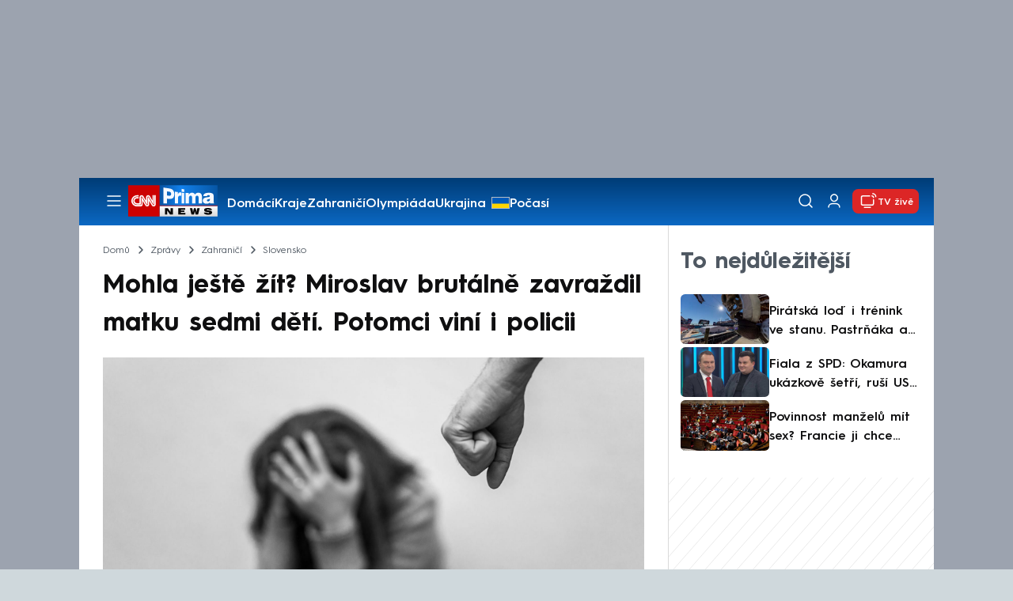

--- FILE ---
content_type: image/svg+xml
request_url: https://assets.cnn.iprima.cz/images/share.ca930b40.svg
body_size: 494
content:
<svg width="24" height="24" viewBox="0 0 24 24" fill="none" xmlns="http://www.w3.org/2000/svg">
  <path fill-rule="evenodd" clip-rule="evenodd" d="M11.0817 8.94967C6.19363 9.50132 2.49865 13.6346 2.49609 18.5537V19.1659C4.62047 16.6068 7.75615 15.1025 11.0817 15.0472V18.2756C11.0818 18.744 11.3496 19.1711 11.7711 19.3754C12.1926 19.5797 12.6938 19.5251 13.0615 19.235L21.0549 12.9233C21.3387 12.6997 21.5043 12.3583 21.5043 11.9969C21.5043 11.6356 21.3387 11.2942 21.0549 11.0706L13.0615 4.75892C12.6938 4.46875 12.1926 4.4142 11.7711 4.61847C11.3496 4.82274 11.0818 5.24991 11.0817 5.71832V8.94967Z" stroke="#003C76" stroke-width="1.5" stroke-linecap="round" stroke-linejoin="round"/>
</svg>

--- FILE ---
content_type: text/javascript
request_url: https://assets.cnn.iprima.cz/717.21a43b0d.js
body_size: 16192
content:
/*! For license information please see 717.21a43b0d.js.LICENSE.txt */
(self.webpackChunkprima_cnn_news_frontend_microapp=self.webpackChunkprima_cnn_news_frontend_microapp||[]).push([[717],{3075:function(t,e,a){"use strict";a.d(e,{Ay:function(){return ba}});function n(t){let e=t.length;for(;--e>=0;)t[e]=0}const i=256,r=286,s=30,o=15,l=new Uint8Array([0,0,0,0,0,0,0,0,1,1,1,1,2,2,2,2,3,3,3,3,4,4,4,4,5,5,5,5,0]),d=new Uint8Array([0,0,0,0,1,1,2,2,3,3,4,4,5,5,6,6,7,7,8,8,9,9,10,10,11,11,12,12,13,13]),h=new Uint8Array([0,0,0,0,0,0,0,0,0,0,0,0,0,0,0,0,2,3,7]),_=new Uint8Array([16,17,18,0,8,7,9,6,10,5,11,4,12,3,13,2,14,1,15]),u=new Array(576);n(u);const f=new Array(60);n(f);const c=new Array(512);n(c);const m=new Array(256);n(m);const w=new Array(29);n(w);const g=new Array(s);function p(t,e,a,n,i){this.static_tree=t,this.extra_bits=e,this.extra_base=a,this.elems=n,this.max_length=i,this.has_stree=t&&t.length}let b,k,v;function y(t,e){this.dyn_tree=t,this.max_code=0,this.stat_desc=e}n(g);const x=t=>t<256?c[t]:c[256+(t>>>7)],z=(t,e)=>{t.pending_buf[t.pending++]=255&e,t.pending_buf[t.pending++]=e>>>8&255},A=(t,e,a)=>{t.bi_valid>16-a?(t.bi_buf|=e<<t.bi_valid&65535,z(t,t.bi_buf),t.bi_buf=e>>16-t.bi_valid,t.bi_valid+=a-16):(t.bi_buf|=e<<t.bi_valid&65535,t.bi_valid+=a)},E=(t,e,a)=>{A(t,a[2*e],a[2*e+1])},R=(t,e)=>{let a=0;do{a|=1&t,t>>>=1,a<<=1}while(--e>0);return a>>>1},U=(t,e,a)=>{const n=new Array(16);let i,r,s=0;for(i=1;i<=o;i++)s=s+a[i-1]<<1,n[i]=s;for(r=0;r<=e;r++){let e=t[2*r+1];0!==e&&(t[2*r]=R(n[e]++,e))}},Z=t=>{let e;for(e=0;e<r;e++)t.dyn_ltree[2*e]=0;for(e=0;e<s;e++)t.dyn_dtree[2*e]=0;for(e=0;e<19;e++)t.bl_tree[2*e]=0;t.dyn_ltree[512]=1,t.opt_len=t.static_len=0,t.sym_next=t.matches=0},S=t=>{t.bi_valid>8?z(t,t.bi_buf):t.bi_valid>0&&(t.pending_buf[t.pending++]=t.bi_buf),t.bi_buf=0,t.bi_valid=0},D=(t,e,a,n)=>{const i=2*e,r=2*a;return t[i]<t[r]||t[i]===t[r]&&n[e]<=n[a]},T=(t,e,a)=>{const n=t.heap[a];let i=a<<1;for(;i<=t.heap_len&&(i<t.heap_len&&D(e,t.heap[i+1],t.heap[i],t.depth)&&i++,!D(e,n,t.heap[i],t.depth));)t.heap[a]=t.heap[i],a=i,i<<=1;t.heap[a]=n},F=(t,e,a)=>{let n,r,s,o,h=0;if(0!==t.sym_next)do{n=255&t.pending_buf[t.sym_buf+h++],n+=(255&t.pending_buf[t.sym_buf+h++])<<8,r=t.pending_buf[t.sym_buf+h++],0===n?E(t,r,e):(s=m[r],E(t,s+i+1,e),o=l[s],0!==o&&(r-=w[s],A(t,r,o)),n--,s=x(n),E(t,s,a),o=d[s],0!==o&&(n-=g[s],A(t,n,o)))}while(h<t.sym_next);E(t,256,e)},I=(t,e)=>{const a=e.dyn_tree,n=e.stat_desc.static_tree,i=e.stat_desc.has_stree,r=e.stat_desc.elems;let s,l,d,h=-1;for(t.heap_len=0,t.heap_max=573,s=0;s<r;s++)0!==a[2*s]?(t.heap[++t.heap_len]=h=s,t.depth[s]=0):a[2*s+1]=0;for(;t.heap_len<2;)d=t.heap[++t.heap_len]=h<2?++h:0,a[2*d]=1,t.depth[d]=0,t.opt_len--,i&&(t.static_len-=n[2*d+1]);for(e.max_code=h,s=t.heap_len>>1;s>=1;s--)T(t,a,s);d=r;do{s=t.heap[1],t.heap[1]=t.heap[t.heap_len--],T(t,a,1),l=t.heap[1],t.heap[--t.heap_max]=s,t.heap[--t.heap_max]=l,a[2*d]=a[2*s]+a[2*l],t.depth[d]=(t.depth[s]>=t.depth[l]?t.depth[s]:t.depth[l])+1,a[2*s+1]=a[2*l+1]=d,t.heap[1]=d++,T(t,a,1)}while(t.heap_len>=2);t.heap[--t.heap_max]=t.heap[1],((t,e)=>{const a=e.dyn_tree,n=e.max_code,i=e.stat_desc.static_tree,r=e.stat_desc.has_stree,s=e.stat_desc.extra_bits,l=e.stat_desc.extra_base,d=e.stat_desc.max_length;let h,_,u,f,c,m,w=0;for(f=0;f<=o;f++)t.bl_count[f]=0;for(a[2*t.heap[t.heap_max]+1]=0,h=t.heap_max+1;h<573;h++)_=t.heap[h],f=a[2*a[2*_+1]+1]+1,f>d&&(f=d,w++),a[2*_+1]=f,_>n||(t.bl_count[f]++,c=0,_>=l&&(c=s[_-l]),m=a[2*_],t.opt_len+=m*(f+c),r&&(t.static_len+=m*(i[2*_+1]+c)));if(0!==w){do{for(f=d-1;0===t.bl_count[f];)f--;t.bl_count[f]--,t.bl_count[f+1]+=2,t.bl_count[d]--,w-=2}while(w>0);for(f=d;0!==f;f--)for(_=t.bl_count[f];0!==_;)u=t.heap[--h],u>n||(a[2*u+1]!==f&&(t.opt_len+=(f-a[2*u+1])*a[2*u],a[2*u+1]=f),_--)}})(t,e),U(a,h,t.bl_count)},O=(t,e,a)=>{let n,i,r=-1,s=e[1],o=0,l=7,d=4;for(0===s&&(l=138,d=3),e[2*(a+1)+1]=65535,n=0;n<=a;n++)i=s,s=e[2*(n+1)+1],++o<l&&i===s||(o<d?t.bl_tree[2*i]+=o:0!==i?(i!==r&&t.bl_tree[2*i]++,t.bl_tree[32]++):o<=10?t.bl_tree[34]++:t.bl_tree[36]++,o=0,r=i,0===s?(l=138,d=3):i===s?(l=6,d=3):(l=7,d=4))},N=(t,e,a)=>{let n,i,r=-1,s=e[1],o=0,l=7,d=4;for(0===s&&(l=138,d=3),n=0;n<=a;n++)if(i=s,s=e[2*(n+1)+1],!(++o<l&&i===s)){if(o<d)do{E(t,i,t.bl_tree)}while(0!==--o);else 0!==i?(i!==r&&(E(t,i,t.bl_tree),o--),E(t,16,t.bl_tree),A(t,o-3,2)):o<=10?(E(t,17,t.bl_tree),A(t,o-3,3)):(E(t,18,t.bl_tree),A(t,o-11,7));o=0,r=i,0===s?(l=138,d=3):i===s?(l=6,d=3):(l=7,d=4)}};let C=!1;const L=(t,e,a,n)=>{A(t,0+(n?1:0),3),S(t),z(t,a),z(t,~a),a&&t.pending_buf.set(t.window.subarray(e,e+a),t.pending),t.pending+=a};var B=(t,e,a,n)=>{let r,s,o=0;t.level>0?(2===t.strm.data_type&&(t.strm.data_type=(t=>{let e,a=4093624447;for(e=0;e<=31;e++,a>>>=1)if(1&a&&0!==t.dyn_ltree[2*e])return 0;if(0!==t.dyn_ltree[18]||0!==t.dyn_ltree[20]||0!==t.dyn_ltree[26])return 1;for(e=32;e<i;e++)if(0!==t.dyn_ltree[2*e])return 1;return 0})(t)),I(t,t.l_desc),I(t,t.d_desc),o=(t=>{let e;for(O(t,t.dyn_ltree,t.l_desc.max_code),O(t,t.dyn_dtree,t.d_desc.max_code),I(t,t.bl_desc),e=18;e>=3&&0===t.bl_tree[2*_[e]+1];e--);return t.opt_len+=3*(e+1)+5+5+4,e})(t),r=t.opt_len+3+7>>>3,s=t.static_len+3+7>>>3,s<=r&&(r=s)):r=s=a+5,a+4<=r&&-1!==e?L(t,e,a,n):4===t.strategy||s===r?(A(t,2+(n?1:0),3),F(t,u,f)):(A(t,4+(n?1:0),3),((t,e,a,n)=>{let i;for(A(t,e-257,5),A(t,a-1,5),A(t,n-4,4),i=0;i<n;i++)A(t,t.bl_tree[2*_[i]+1],3);N(t,t.dyn_ltree,e-1),N(t,t.dyn_dtree,a-1)})(t,t.l_desc.max_code+1,t.d_desc.max_code+1,o+1),F(t,t.dyn_ltree,t.dyn_dtree)),Z(t),n&&S(t)},M={_tr_init:t=>{C||((()=>{let t,e,a,n,i;const _=new Array(16);for(a=0,n=0;n<28;n++)for(w[n]=a,t=0;t<1<<l[n];t++)m[a++]=n;for(m[a-1]=n,i=0,n=0;n<16;n++)for(g[n]=i,t=0;t<1<<d[n];t++)c[i++]=n;for(i>>=7;n<s;n++)for(g[n]=i<<7,t=0;t<1<<d[n]-7;t++)c[256+i++]=n;for(e=0;e<=o;e++)_[e]=0;for(t=0;t<=143;)u[2*t+1]=8,t++,_[8]++;for(;t<=255;)u[2*t+1]=9,t++,_[9]++;for(;t<=279;)u[2*t+1]=7,t++,_[7]++;for(;t<=287;)u[2*t+1]=8,t++,_[8]++;for(U(u,287,_),t=0;t<s;t++)f[2*t+1]=5,f[2*t]=R(t,5);b=new p(u,l,257,r,o),k=new p(f,d,0,s,o),v=new p(new Array(0),h,0,19,7)})(),C=!0),t.l_desc=new y(t.dyn_ltree,b),t.d_desc=new y(t.dyn_dtree,k),t.bl_desc=new y(t.bl_tree,v),t.bi_buf=0,t.bi_valid=0,Z(t)},_tr_stored_block:L,_tr_flush_block:B,_tr_tally:(t,e,a)=>(t.pending_buf[t.sym_buf+t.sym_next++]=e,t.pending_buf[t.sym_buf+t.sym_next++]=e>>8,t.pending_buf[t.sym_buf+t.sym_next++]=a,0===e?t.dyn_ltree[2*a]++:(t.matches++,e--,t.dyn_ltree[2*(m[a]+i+1)]++,t.dyn_dtree[2*x(e)]++),t.sym_next===t.sym_end),_tr_align:t=>{A(t,2,3),E(t,256,u),(t=>{16===t.bi_valid?(z(t,t.bi_buf),t.bi_buf=0,t.bi_valid=0):t.bi_valid>=8&&(t.pending_buf[t.pending++]=255&t.bi_buf,t.bi_buf>>=8,t.bi_valid-=8)})(t)}};var H=(t,e,a,n)=>{let i=65535&t,r=t>>>16&65535,s=0;for(;0!==a;){s=a>2e3?2e3:a,a-=s;do{i=i+e[n++]|0,r=r+i|0}while(--s);i%=65521,r%=65521}return i|r<<16};const j=new Uint32Array((()=>{let t,e=[];for(var a=0;a<256;a++){t=a;for(var n=0;n<8;n++)t=1&t?3988292384^t>>>1:t>>>1;e[a]=t}return e})());var P=(t,e,a,n)=>{const i=j,r=n+a;t^=-1;for(let a=n;a<r;a++)t=t>>>8^i[255&(t^e[a])];return-1^t},K={2:"need dictionary",1:"stream end",0:"","-1":"file error","-2":"stream error","-3":"data error","-4":"insufficient memory","-5":"buffer error","-6":"incompatible version"},Y={Z_NO_FLUSH:0,Z_PARTIAL_FLUSH:1,Z_SYNC_FLUSH:2,Z_FULL_FLUSH:3,Z_FINISH:4,Z_BLOCK:5,Z_TREES:6,Z_OK:0,Z_STREAM_END:1,Z_NEED_DICT:2,Z_ERRNO:-1,Z_STREAM_ERROR:-2,Z_DATA_ERROR:-3,Z_MEM_ERROR:-4,Z_BUF_ERROR:-5,Z_NO_COMPRESSION:0,Z_BEST_SPEED:1,Z_BEST_COMPRESSION:9,Z_DEFAULT_COMPRESSION:-1,Z_FILTERED:1,Z_HUFFMAN_ONLY:2,Z_RLE:3,Z_FIXED:4,Z_DEFAULT_STRATEGY:0,Z_BINARY:0,Z_TEXT:1,Z_UNKNOWN:2,Z_DEFLATED:8};const{_tr_init:G,_tr_stored_block:W,_tr_flush_block:$,_tr_tally:X,_tr_align:q}=M,{Z_NO_FLUSH:J,Z_PARTIAL_FLUSH:Q,Z_FULL_FLUSH:V,Z_FINISH:tt,Z_BLOCK:et,Z_OK:at,Z_STREAM_END:nt,Z_STREAM_ERROR:it,Z_DATA_ERROR:rt,Z_BUF_ERROR:st,Z_DEFAULT_COMPRESSION:ot,Z_FILTERED:lt,Z_HUFFMAN_ONLY:dt,Z_RLE:ht,Z_FIXED:_t,Z_DEFAULT_STRATEGY:ut,Z_UNKNOWN:ft,Z_DEFLATED:ct}=Y,mt=258,wt=262,gt=42,pt=113,bt=666,kt=(t,e)=>(t.msg=K[e],e),vt=t=>2*t-(t>4?9:0),yt=t=>{let e=t.length;for(;--e>=0;)t[e]=0},xt=t=>{let e,a,n,i=t.w_size;e=t.hash_size,n=e;do{a=t.head[--n],t.head[n]=a>=i?a-i:0}while(--e);e=i,n=e;do{a=t.prev[--n],t.prev[n]=a>=i?a-i:0}while(--e)};let zt=(t,e,a)=>(e<<t.hash_shift^a)&t.hash_mask;const At=t=>{const e=t.state;let a=e.pending;a>t.avail_out&&(a=t.avail_out),0!==a&&(t.output.set(e.pending_buf.subarray(e.pending_out,e.pending_out+a),t.next_out),t.next_out+=a,e.pending_out+=a,t.total_out+=a,t.avail_out-=a,e.pending-=a,0===e.pending&&(e.pending_out=0))},Et=(t,e)=>{$(t,t.block_start>=0?t.block_start:-1,t.strstart-t.block_start,e),t.block_start=t.strstart,At(t.strm)},Rt=(t,e)=>{t.pending_buf[t.pending++]=e},Ut=(t,e)=>{t.pending_buf[t.pending++]=e>>>8&255,t.pending_buf[t.pending++]=255&e},Zt=(t,e,a,n)=>{let i=t.avail_in;return i>n&&(i=n),0===i?0:(t.avail_in-=i,e.set(t.input.subarray(t.next_in,t.next_in+i),a),1===t.state.wrap?t.adler=H(t.adler,e,i,a):2===t.state.wrap&&(t.adler=P(t.adler,e,i,a)),t.next_in+=i,t.total_in+=i,i)},St=(t,e)=>{let a,n,i=t.max_chain_length,r=t.strstart,s=t.prev_length,o=t.nice_match;const l=t.strstart>t.w_size-wt?t.strstart-(t.w_size-wt):0,d=t.window,h=t.w_mask,_=t.prev,u=t.strstart+mt;let f=d[r+s-1],c=d[r+s];t.prev_length>=t.good_match&&(i>>=2),o>t.lookahead&&(o=t.lookahead);do{if(a=e,d[a+s]===c&&d[a+s-1]===f&&d[a]===d[r]&&d[++a]===d[r+1]){r+=2,a++;do{}while(d[++r]===d[++a]&&d[++r]===d[++a]&&d[++r]===d[++a]&&d[++r]===d[++a]&&d[++r]===d[++a]&&d[++r]===d[++a]&&d[++r]===d[++a]&&d[++r]===d[++a]&&r<u);if(n=mt-(u-r),r=u-mt,n>s){if(t.match_start=e,s=n,n>=o)break;f=d[r+s-1],c=d[r+s]}}}while((e=_[e&h])>l&&0!==--i);return s<=t.lookahead?s:t.lookahead},Dt=t=>{const e=t.w_size;let a,n,i;do{if(n=t.window_size-t.lookahead-t.strstart,t.strstart>=e+(e-wt)&&(t.window.set(t.window.subarray(e,e+e-n),0),t.match_start-=e,t.strstart-=e,t.block_start-=e,t.insert>t.strstart&&(t.insert=t.strstart),xt(t),n+=e),0===t.strm.avail_in)break;if(a=Zt(t.strm,t.window,t.strstart+t.lookahead,n),t.lookahead+=a,t.lookahead+t.insert>=3)for(i=t.strstart-t.insert,t.ins_h=t.window[i],t.ins_h=zt(t,t.ins_h,t.window[i+1]);t.insert&&(t.ins_h=zt(t,t.ins_h,t.window[i+3-1]),t.prev[i&t.w_mask]=t.head[t.ins_h],t.head[t.ins_h]=i,i++,t.insert--,!(t.lookahead+t.insert<3)););}while(t.lookahead<wt&&0!==t.strm.avail_in)},Tt=(t,e)=>{let a,n,i,r=t.pending_buf_size-5>t.w_size?t.w_size:t.pending_buf_size-5,s=0,o=t.strm.avail_in;do{if(a=65535,i=t.bi_valid+42>>3,t.strm.avail_out<i)break;if(i=t.strm.avail_out-i,n=t.strstart-t.block_start,a>n+t.strm.avail_in&&(a=n+t.strm.avail_in),a>i&&(a=i),a<r&&(0===a&&e!==tt||e===J||a!==n+t.strm.avail_in))break;s=e===tt&&a===n+t.strm.avail_in?1:0,W(t,0,0,s),t.pending_buf[t.pending-4]=a,t.pending_buf[t.pending-3]=a>>8,t.pending_buf[t.pending-2]=~a,t.pending_buf[t.pending-1]=~a>>8,At(t.strm),n&&(n>a&&(n=a),t.strm.output.set(t.window.subarray(t.block_start,t.block_start+n),t.strm.next_out),t.strm.next_out+=n,t.strm.avail_out-=n,t.strm.total_out+=n,t.block_start+=n,a-=n),a&&(Zt(t.strm,t.strm.output,t.strm.next_out,a),t.strm.next_out+=a,t.strm.avail_out-=a,t.strm.total_out+=a)}while(0===s);return o-=t.strm.avail_in,o&&(o>=t.w_size?(t.matches=2,t.window.set(t.strm.input.subarray(t.strm.next_in-t.w_size,t.strm.next_in),0),t.strstart=t.w_size,t.insert=t.strstart):(t.window_size-t.strstart<=o&&(t.strstart-=t.w_size,t.window.set(t.window.subarray(t.w_size,t.w_size+t.strstart),0),t.matches<2&&t.matches++,t.insert>t.strstart&&(t.insert=t.strstart)),t.window.set(t.strm.input.subarray(t.strm.next_in-o,t.strm.next_in),t.strstart),t.strstart+=o,t.insert+=o>t.w_size-t.insert?t.w_size-t.insert:o),t.block_start=t.strstart),t.high_water<t.strstart&&(t.high_water=t.strstart),s?4:e!==J&&e!==tt&&0===t.strm.avail_in&&t.strstart===t.block_start?2:(i=t.window_size-t.strstart,t.strm.avail_in>i&&t.block_start>=t.w_size&&(t.block_start-=t.w_size,t.strstart-=t.w_size,t.window.set(t.window.subarray(t.w_size,t.w_size+t.strstart),0),t.matches<2&&t.matches++,i+=t.w_size,t.insert>t.strstart&&(t.insert=t.strstart)),i>t.strm.avail_in&&(i=t.strm.avail_in),i&&(Zt(t.strm,t.window,t.strstart,i),t.strstart+=i,t.insert+=i>t.w_size-t.insert?t.w_size-t.insert:i),t.high_water<t.strstart&&(t.high_water=t.strstart),i=t.bi_valid+42>>3,i=t.pending_buf_size-i>65535?65535:t.pending_buf_size-i,r=i>t.w_size?t.w_size:i,n=t.strstart-t.block_start,(n>=r||(n||e===tt)&&e!==J&&0===t.strm.avail_in&&n<=i)&&(a=n>i?i:n,s=e===tt&&0===t.strm.avail_in&&a===n?1:0,W(t,t.block_start,a,s),t.block_start+=a,At(t.strm)),s?3:1)},Ft=(t,e)=>{let a,n;for(;;){if(t.lookahead<wt){if(Dt(t),t.lookahead<wt&&e===J)return 1;if(0===t.lookahead)break}if(a=0,t.lookahead>=3&&(t.ins_h=zt(t,t.ins_h,t.window[t.strstart+3-1]),a=t.prev[t.strstart&t.w_mask]=t.head[t.ins_h],t.head[t.ins_h]=t.strstart),0!==a&&t.strstart-a<=t.w_size-wt&&(t.match_length=St(t,a)),t.match_length>=3)if(n=X(t,t.strstart-t.match_start,t.match_length-3),t.lookahead-=t.match_length,t.match_length<=t.max_lazy_match&&t.lookahead>=3){t.match_length--;do{t.strstart++,t.ins_h=zt(t,t.ins_h,t.window[t.strstart+3-1]),a=t.prev[t.strstart&t.w_mask]=t.head[t.ins_h],t.head[t.ins_h]=t.strstart}while(0!==--t.match_length);t.strstart++}else t.strstart+=t.match_length,t.match_length=0,t.ins_h=t.window[t.strstart],t.ins_h=zt(t,t.ins_h,t.window[t.strstart+1]);else n=X(t,0,t.window[t.strstart]),t.lookahead--,t.strstart++;if(n&&(Et(t,!1),0===t.strm.avail_out))return 1}return t.insert=t.strstart<2?t.strstart:2,e===tt?(Et(t,!0),0===t.strm.avail_out?3:4):t.sym_next&&(Et(t,!1),0===t.strm.avail_out)?1:2},It=(t,e)=>{let a,n,i;for(;;){if(t.lookahead<wt){if(Dt(t),t.lookahead<wt&&e===J)return 1;if(0===t.lookahead)break}if(a=0,t.lookahead>=3&&(t.ins_h=zt(t,t.ins_h,t.window[t.strstart+3-1]),a=t.prev[t.strstart&t.w_mask]=t.head[t.ins_h],t.head[t.ins_h]=t.strstart),t.prev_length=t.match_length,t.prev_match=t.match_start,t.match_length=2,0!==a&&t.prev_length<t.max_lazy_match&&t.strstart-a<=t.w_size-wt&&(t.match_length=St(t,a),t.match_length<=5&&(t.strategy===lt||3===t.match_length&&t.strstart-t.match_start>4096)&&(t.match_length=2)),t.prev_length>=3&&t.match_length<=t.prev_length){i=t.strstart+t.lookahead-3,n=X(t,t.strstart-1-t.prev_match,t.prev_length-3),t.lookahead-=t.prev_length-1,t.prev_length-=2;do{++t.strstart<=i&&(t.ins_h=zt(t,t.ins_h,t.window[t.strstart+3-1]),a=t.prev[t.strstart&t.w_mask]=t.head[t.ins_h],t.head[t.ins_h]=t.strstart)}while(0!==--t.prev_length);if(t.match_available=0,t.match_length=2,t.strstart++,n&&(Et(t,!1),0===t.strm.avail_out))return 1}else if(t.match_available){if(n=X(t,0,t.window[t.strstart-1]),n&&Et(t,!1),t.strstart++,t.lookahead--,0===t.strm.avail_out)return 1}else t.match_available=1,t.strstart++,t.lookahead--}return t.match_available&&(n=X(t,0,t.window[t.strstart-1]),t.match_available=0),t.insert=t.strstart<2?t.strstart:2,e===tt?(Et(t,!0),0===t.strm.avail_out?3:4):t.sym_next&&(Et(t,!1),0===t.strm.avail_out)?1:2};function Ot(t,e,a,n,i){this.good_length=t,this.max_lazy=e,this.nice_length=a,this.max_chain=n,this.func=i}const Nt=[new Ot(0,0,0,0,Tt),new Ot(4,4,8,4,Ft),new Ot(4,5,16,8,Ft),new Ot(4,6,32,32,Ft),new Ot(4,4,16,16,It),new Ot(8,16,32,32,It),new Ot(8,16,128,128,It),new Ot(8,32,128,256,It),new Ot(32,128,258,1024,It),new Ot(32,258,258,4096,It)];function Ct(){this.strm=null,this.status=0,this.pending_buf=null,this.pending_buf_size=0,this.pending_out=0,this.pending=0,this.wrap=0,this.gzhead=null,this.gzindex=0,this.method=ct,this.last_flush=-1,this.w_size=0,this.w_bits=0,this.w_mask=0,this.window=null,this.window_size=0,this.prev=null,this.head=null,this.ins_h=0,this.hash_size=0,this.hash_bits=0,this.hash_mask=0,this.hash_shift=0,this.block_start=0,this.match_length=0,this.prev_match=0,this.match_available=0,this.strstart=0,this.match_start=0,this.lookahead=0,this.prev_length=0,this.max_chain_length=0,this.max_lazy_match=0,this.level=0,this.strategy=0,this.good_match=0,this.nice_match=0,this.dyn_ltree=new Uint16Array(1146),this.dyn_dtree=new Uint16Array(122),this.bl_tree=new Uint16Array(78),yt(this.dyn_ltree),yt(this.dyn_dtree),yt(this.bl_tree),this.l_desc=null,this.d_desc=null,this.bl_desc=null,this.bl_count=new Uint16Array(16),this.heap=new Uint16Array(573),yt(this.heap),this.heap_len=0,this.heap_max=0,this.depth=new Uint16Array(573),yt(this.depth),this.sym_buf=0,this.lit_bufsize=0,this.sym_next=0,this.sym_end=0,this.opt_len=0,this.static_len=0,this.matches=0,this.insert=0,this.bi_buf=0,this.bi_valid=0}const Lt=t=>{if(!t)return 1;const e=t.state;return!e||e.strm!==t||e.status!==gt&&57!==e.status&&69!==e.status&&73!==e.status&&91!==e.status&&103!==e.status&&e.status!==pt&&e.status!==bt?1:0},Bt=t=>{if(Lt(t))return kt(t,it);t.total_in=t.total_out=0,t.data_type=ft;const e=t.state;return e.pending=0,e.pending_out=0,e.wrap<0&&(e.wrap=-e.wrap),e.status=2===e.wrap?57:e.wrap?gt:pt,t.adler=2===e.wrap?0:1,e.last_flush=-2,G(e),at},Mt=t=>{const e=Bt(t);var a;return e===at&&((a=t.state).window_size=2*a.w_size,yt(a.head),a.max_lazy_match=Nt[a.level].max_lazy,a.good_match=Nt[a.level].good_length,a.nice_match=Nt[a.level].nice_length,a.max_chain_length=Nt[a.level].max_chain,a.strstart=0,a.block_start=0,a.lookahead=0,a.insert=0,a.match_length=a.prev_length=2,a.match_available=0,a.ins_h=0),e},Ht=(t,e,a,n,i,r)=>{if(!t)return it;let s=1;if(e===ot&&(e=6),n<0?(s=0,n=-n):n>15&&(s=2,n-=16),i<1||i>9||a!==ct||n<8||n>15||e<0||e>9||r<0||r>_t||8===n&&1!==s)return kt(t,it);8===n&&(n=9);const o=new Ct;return t.state=o,o.strm=t,o.status=gt,o.wrap=s,o.gzhead=null,o.w_bits=n,o.w_size=1<<o.w_bits,o.w_mask=o.w_size-1,o.hash_bits=i+7,o.hash_size=1<<o.hash_bits,o.hash_mask=o.hash_size-1,o.hash_shift=~~((o.hash_bits+3-1)/3),o.window=new Uint8Array(2*o.w_size),o.head=new Uint16Array(o.hash_size),o.prev=new Uint16Array(o.w_size),o.lit_bufsize=1<<i+6,o.pending_buf_size=4*o.lit_bufsize,o.pending_buf=new Uint8Array(o.pending_buf_size),o.sym_buf=o.lit_bufsize,o.sym_end=3*(o.lit_bufsize-1),o.level=e,o.strategy=r,o.method=a,Mt(t)};var jt={deflateInit:(t,e)=>Ht(t,e,ct,15,8,ut),deflateInit2:Ht,deflateReset:Mt,deflateResetKeep:Bt,deflateSetHeader:(t,e)=>Lt(t)||2!==t.state.wrap?it:(t.state.gzhead=e,at),deflate:(t,e)=>{if(Lt(t)||e>et||e<0)return t?kt(t,it):it;const a=t.state;if(!t.output||0!==t.avail_in&&!t.input||a.status===bt&&e!==tt)return kt(t,0===t.avail_out?st:it);const n=a.last_flush;if(a.last_flush=e,0!==a.pending){if(At(t),0===t.avail_out)return a.last_flush=-1,at}else if(0===t.avail_in&&vt(e)<=vt(n)&&e!==tt)return kt(t,st);if(a.status===bt&&0!==t.avail_in)return kt(t,st);if(a.status===gt&&0===a.wrap&&(a.status=pt),a.status===gt){let e=ct+(a.w_bits-8<<4)<<8,n=-1;if(n=a.strategy>=dt||a.level<2?0:a.level<6?1:6===a.level?2:3,e|=n<<6,0!==a.strstart&&(e|=32),e+=31-e%31,Ut(a,e),0!==a.strstart&&(Ut(a,t.adler>>>16),Ut(a,65535&t.adler)),t.adler=1,a.status=pt,At(t),0!==a.pending)return a.last_flush=-1,at}if(57===a.status)if(t.adler=0,Rt(a,31),Rt(a,139),Rt(a,8),a.gzhead)Rt(a,(a.gzhead.text?1:0)+(a.gzhead.hcrc?2:0)+(a.gzhead.extra?4:0)+(a.gzhead.name?8:0)+(a.gzhead.comment?16:0)),Rt(a,255&a.gzhead.time),Rt(a,a.gzhead.time>>8&255),Rt(a,a.gzhead.time>>16&255),Rt(a,a.gzhead.time>>24&255),Rt(a,9===a.level?2:a.strategy>=dt||a.level<2?4:0),Rt(a,255&a.gzhead.os),a.gzhead.extra&&a.gzhead.extra.length&&(Rt(a,255&a.gzhead.extra.length),Rt(a,a.gzhead.extra.length>>8&255)),a.gzhead.hcrc&&(t.adler=P(t.adler,a.pending_buf,a.pending,0)),a.gzindex=0,a.status=69;else if(Rt(a,0),Rt(a,0),Rt(a,0),Rt(a,0),Rt(a,0),Rt(a,9===a.level?2:a.strategy>=dt||a.level<2?4:0),Rt(a,3),a.status=pt,At(t),0!==a.pending)return a.last_flush=-1,at;if(69===a.status){if(a.gzhead.extra){let e=a.pending,n=(65535&a.gzhead.extra.length)-a.gzindex;for(;a.pending+n>a.pending_buf_size;){let i=a.pending_buf_size-a.pending;if(a.pending_buf.set(a.gzhead.extra.subarray(a.gzindex,a.gzindex+i),a.pending),a.pending=a.pending_buf_size,a.gzhead.hcrc&&a.pending>e&&(t.adler=P(t.adler,a.pending_buf,a.pending-e,e)),a.gzindex+=i,At(t),0!==a.pending)return a.last_flush=-1,at;e=0,n-=i}let i=new Uint8Array(a.gzhead.extra);a.pending_buf.set(i.subarray(a.gzindex,a.gzindex+n),a.pending),a.pending+=n,a.gzhead.hcrc&&a.pending>e&&(t.adler=P(t.adler,a.pending_buf,a.pending-e,e)),a.gzindex=0}a.status=73}if(73===a.status){if(a.gzhead.name){let e,n=a.pending;do{if(a.pending===a.pending_buf_size){if(a.gzhead.hcrc&&a.pending>n&&(t.adler=P(t.adler,a.pending_buf,a.pending-n,n)),At(t),0!==a.pending)return a.last_flush=-1,at;n=0}e=a.gzindex<a.gzhead.name.length?255&a.gzhead.name.charCodeAt(a.gzindex++):0,Rt(a,e)}while(0!==e);a.gzhead.hcrc&&a.pending>n&&(t.adler=P(t.adler,a.pending_buf,a.pending-n,n)),a.gzindex=0}a.status=91}if(91===a.status){if(a.gzhead.comment){let e,n=a.pending;do{if(a.pending===a.pending_buf_size){if(a.gzhead.hcrc&&a.pending>n&&(t.adler=P(t.adler,a.pending_buf,a.pending-n,n)),At(t),0!==a.pending)return a.last_flush=-1,at;n=0}e=a.gzindex<a.gzhead.comment.length?255&a.gzhead.comment.charCodeAt(a.gzindex++):0,Rt(a,e)}while(0!==e);a.gzhead.hcrc&&a.pending>n&&(t.adler=P(t.adler,a.pending_buf,a.pending-n,n))}a.status=103}if(103===a.status){if(a.gzhead.hcrc){if(a.pending+2>a.pending_buf_size&&(At(t),0!==a.pending))return a.last_flush=-1,at;Rt(a,255&t.adler),Rt(a,t.adler>>8&255),t.adler=0}if(a.status=pt,At(t),0!==a.pending)return a.last_flush=-1,at}if(0!==t.avail_in||0!==a.lookahead||e!==J&&a.status!==bt){let n=0===a.level?Tt(a,e):a.strategy===dt?((t,e)=>{let a;for(;;){if(0===t.lookahead&&(Dt(t),0===t.lookahead)){if(e===J)return 1;break}if(t.match_length=0,a=X(t,0,t.window[t.strstart]),t.lookahead--,t.strstart++,a&&(Et(t,!1),0===t.strm.avail_out))return 1}return t.insert=0,e===tt?(Et(t,!0),0===t.strm.avail_out?3:4):t.sym_next&&(Et(t,!1),0===t.strm.avail_out)?1:2})(a,e):a.strategy===ht?((t,e)=>{let a,n,i,r;const s=t.window;for(;;){if(t.lookahead<=mt){if(Dt(t),t.lookahead<=mt&&e===J)return 1;if(0===t.lookahead)break}if(t.match_length=0,t.lookahead>=3&&t.strstart>0&&(i=t.strstart-1,n=s[i],n===s[++i]&&n===s[++i]&&n===s[++i])){r=t.strstart+mt;do{}while(n===s[++i]&&n===s[++i]&&n===s[++i]&&n===s[++i]&&n===s[++i]&&n===s[++i]&&n===s[++i]&&n===s[++i]&&i<r);t.match_length=mt-(r-i),t.match_length>t.lookahead&&(t.match_length=t.lookahead)}if(t.match_length>=3?(a=X(t,1,t.match_length-3),t.lookahead-=t.match_length,t.strstart+=t.match_length,t.match_length=0):(a=X(t,0,t.window[t.strstart]),t.lookahead--,t.strstart++),a&&(Et(t,!1),0===t.strm.avail_out))return 1}return t.insert=0,e===tt?(Et(t,!0),0===t.strm.avail_out?3:4):t.sym_next&&(Et(t,!1),0===t.strm.avail_out)?1:2})(a,e):Nt[a.level].func(a,e);if(3!==n&&4!==n||(a.status=bt),1===n||3===n)return 0===t.avail_out&&(a.last_flush=-1),at;if(2===n&&(e===Q?q(a):e!==et&&(W(a,0,0,!1),e===V&&(yt(a.head),0===a.lookahead&&(a.strstart=0,a.block_start=0,a.insert=0))),At(t),0===t.avail_out))return a.last_flush=-1,at}return e!==tt?at:a.wrap<=0?nt:(2===a.wrap?(Rt(a,255&t.adler),Rt(a,t.adler>>8&255),Rt(a,t.adler>>16&255),Rt(a,t.adler>>24&255),Rt(a,255&t.total_in),Rt(a,t.total_in>>8&255),Rt(a,t.total_in>>16&255),Rt(a,t.total_in>>24&255)):(Ut(a,t.adler>>>16),Ut(a,65535&t.adler)),At(t),a.wrap>0&&(a.wrap=-a.wrap),0!==a.pending?at:nt)},deflateEnd:t=>{if(Lt(t))return it;const e=t.state.status;return t.state=null,e===pt?kt(t,rt):at},deflateSetDictionary:(t,e)=>{let a=e.length;if(Lt(t))return it;const n=t.state,i=n.wrap;if(2===i||1===i&&n.status!==gt||n.lookahead)return it;if(1===i&&(t.adler=H(t.adler,e,a,0)),n.wrap=0,a>=n.w_size){0===i&&(yt(n.head),n.strstart=0,n.block_start=0,n.insert=0);let t=new Uint8Array(n.w_size);t.set(e.subarray(a-n.w_size,a),0),e=t,a=n.w_size}const r=t.avail_in,s=t.next_in,o=t.input;for(t.avail_in=a,t.next_in=0,t.input=e,Dt(n);n.lookahead>=3;){let t=n.strstart,e=n.lookahead-2;do{n.ins_h=zt(n,n.ins_h,n.window[t+3-1]),n.prev[t&n.w_mask]=n.head[n.ins_h],n.head[n.ins_h]=t,t++}while(--e);n.strstart=t,n.lookahead=2,Dt(n)}return n.strstart+=n.lookahead,n.block_start=n.strstart,n.insert=n.lookahead,n.lookahead=0,n.match_length=n.prev_length=2,n.match_available=0,t.next_in=s,t.input=o,t.avail_in=r,n.wrap=i,at},deflateInfo:"pako deflate (from Nodeca project)"};const Pt=(t,e)=>Object.prototype.hasOwnProperty.call(t,e);var Kt=function(t){const e=Array.prototype.slice.call(arguments,1);for(;e.length;){const a=e.shift();if(a){if("object"!=typeof a)throw new TypeError(a+"must be non-object");for(const e in a)Pt(a,e)&&(t[e]=a[e])}}return t},Yt=t=>{let e=0;for(let a=0,n=t.length;a<n;a++)e+=t[a].length;const a=new Uint8Array(e);for(let e=0,n=0,i=t.length;e<i;e++){let i=t[e];a.set(i,n),n+=i.length}return a};let Gt=!0;try{String.fromCharCode.apply(null,new Uint8Array(1))}catch(t){Gt=!1}const Wt=new Uint8Array(256);for(let t=0;t<256;t++)Wt[t]=t>=252?6:t>=248?5:t>=240?4:t>=224?3:t>=192?2:1;Wt[254]=Wt[254]=1;var $t=t=>{if("function"==typeof TextEncoder&&TextEncoder.prototype.encode)return(new TextEncoder).encode(t);let e,a,n,i,r,s=t.length,o=0;for(i=0;i<s;i++)a=t.charCodeAt(i),55296==(64512&a)&&i+1<s&&(n=t.charCodeAt(i+1),56320==(64512&n)&&(a=65536+(a-55296<<10)+(n-56320),i++)),o+=a<128?1:a<2048?2:a<65536?3:4;for(e=new Uint8Array(o),r=0,i=0;r<o;i++)a=t.charCodeAt(i),55296==(64512&a)&&i+1<s&&(n=t.charCodeAt(i+1),56320==(64512&n)&&(a=65536+(a-55296<<10)+(n-56320),i++)),a<128?e[r++]=a:a<2048?(e[r++]=192|a>>>6,e[r++]=128|63&a):a<65536?(e[r++]=224|a>>>12,e[r++]=128|a>>>6&63,e[r++]=128|63&a):(e[r++]=240|a>>>18,e[r++]=128|a>>>12&63,e[r++]=128|a>>>6&63,e[r++]=128|63&a);return e},Xt=(t,e)=>{const a=e||t.length;if("function"==typeof TextDecoder&&TextDecoder.prototype.decode)return(new TextDecoder).decode(t.subarray(0,e));let n,i;const r=new Array(2*a);for(i=0,n=0;n<a;){let e=t[n++];if(e<128){r[i++]=e;continue}let s=Wt[e];if(s>4)r[i++]=65533,n+=s-1;else{for(e&=2===s?31:3===s?15:7;s>1&&n<a;)e=e<<6|63&t[n++],s--;s>1?r[i++]=65533:e<65536?r[i++]=e:(e-=65536,r[i++]=55296|e>>10&1023,r[i++]=56320|1023&e)}}return((t,e)=>{if(e<65534&&t.subarray&&Gt)return String.fromCharCode.apply(null,t.length===e?t:t.subarray(0,e));let a="";for(let n=0;n<e;n++)a+=String.fromCharCode(t[n]);return a})(r,i)},qt=(t,e)=>{(e=e||t.length)>t.length&&(e=t.length);let a=e-1;for(;a>=0&&128==(192&t[a]);)a--;return a<0||0===a?e:a+Wt[t[a]]>e?a:e};var Jt=function(){this.input=null,this.next_in=0,this.avail_in=0,this.total_in=0,this.output=null,this.next_out=0,this.avail_out=0,this.total_out=0,this.msg="",this.state=null,this.data_type=2,this.adler=0};const Qt=Object.prototype.toString,{Z_NO_FLUSH:Vt,Z_SYNC_FLUSH:te,Z_FULL_FLUSH:ee,Z_FINISH:ae,Z_OK:ne,Z_STREAM_END:ie,Z_DEFAULT_COMPRESSION:re,Z_DEFAULT_STRATEGY:se,Z_DEFLATED:oe}=Y;function le(t){this.options=Kt({level:re,method:oe,chunkSize:16384,windowBits:15,memLevel:8,strategy:se},t||{});let e=this.options;e.raw&&e.windowBits>0?e.windowBits=-e.windowBits:e.gzip&&e.windowBits>0&&e.windowBits<16&&(e.windowBits+=16),this.err=0,this.msg="",this.ended=!1,this.chunks=[],this.strm=new Jt,this.strm.avail_out=0;let a=jt.deflateInit2(this.strm,e.level,e.method,e.windowBits,e.memLevel,e.strategy);if(a!==ne)throw new Error(K[a]);if(e.header&&jt.deflateSetHeader(this.strm,e.header),e.dictionary){let t;if(t="string"==typeof e.dictionary?$t(e.dictionary):"[object ArrayBuffer]"===Qt.call(e.dictionary)?new Uint8Array(e.dictionary):e.dictionary,a=jt.deflateSetDictionary(this.strm,t),a!==ne)throw new Error(K[a]);this._dict_set=!0}}function de(t,e){const a=new le(e);if(a.push(t,!0),a.err)throw a.msg||K[a.err];return a.result}le.prototype.push=function(t,e){const a=this.strm,n=this.options.chunkSize;let i,r;if(this.ended)return!1;for(r=e===~~e?e:!0===e?ae:Vt,"string"==typeof t?a.input=$t(t):"[object ArrayBuffer]"===Qt.call(t)?a.input=new Uint8Array(t):a.input=t,a.next_in=0,a.avail_in=a.input.length;;)if(0===a.avail_out&&(a.output=new Uint8Array(n),a.next_out=0,a.avail_out=n),(r===te||r===ee)&&a.avail_out<=6)this.onData(a.output.subarray(0,a.next_out)),a.avail_out=0;else{if(i=jt.deflate(a,r),i===ie)return a.next_out>0&&this.onData(a.output.subarray(0,a.next_out)),i=jt.deflateEnd(this.strm),this.onEnd(i),this.ended=!0,i===ne;if(0!==a.avail_out){if(r>0&&a.next_out>0)this.onData(a.output.subarray(0,a.next_out)),a.avail_out=0;else if(0===a.avail_in)break}else this.onData(a.output)}return!0},le.prototype.onData=function(t){this.chunks.push(t)},le.prototype.onEnd=function(t){t===ne&&(this.result=Yt(this.chunks)),this.chunks=[],this.err=t,this.msg=this.strm.msg};var he={Deflate:le,deflate:de,deflateRaw:function(t,e){return(e=e||{}).raw=!0,de(t,e)},gzip:function(t,e){return(e=e||{}).gzip=!0,de(t,e)},constants:Y};const _e=16209;var ue=function(t,e){let a,n,i,r,s,o,l,d,h,_,u,f,c,m,w,g,p,b,k,v,y,x,z,A;const E=t.state;a=t.next_in,z=t.input,n=a+(t.avail_in-5),i=t.next_out,A=t.output,r=i-(e-t.avail_out),s=i+(t.avail_out-257),o=E.dmax,l=E.wsize,d=E.whave,h=E.wnext,_=E.window,u=E.hold,f=E.bits,c=E.lencode,m=E.distcode,w=(1<<E.lenbits)-1,g=(1<<E.distbits)-1;t:do{f<15&&(u+=z[a++]<<f,f+=8,u+=z[a++]<<f,f+=8),p=c[u&w];e:for(;;){if(b=p>>>24,u>>>=b,f-=b,b=p>>>16&255,0===b)A[i++]=65535&p;else{if(!(16&b)){if(64&b){if(32&b){E.mode=16191;break t}t.msg="invalid literal/length code",E.mode=_e;break t}p=c[(65535&p)+(u&(1<<b)-1)];continue e}for(k=65535&p,b&=15,b&&(f<b&&(u+=z[a++]<<f,f+=8),k+=u&(1<<b)-1,u>>>=b,f-=b),f<15&&(u+=z[a++]<<f,f+=8,u+=z[a++]<<f,f+=8),p=m[u&g];;){if(b=p>>>24,u>>>=b,f-=b,b=p>>>16&255,16&b){if(v=65535&p,b&=15,f<b&&(u+=z[a++]<<f,f+=8,f<b&&(u+=z[a++]<<f,f+=8)),v+=u&(1<<b)-1,v>o){t.msg="invalid distance too far back",E.mode=_e;break t}if(u>>>=b,f-=b,b=i-r,v>b){if(b=v-b,b>d&&E.sane){t.msg="invalid distance too far back",E.mode=_e;break t}if(y=0,x=_,0===h){if(y+=l-b,b<k){k-=b;do{A[i++]=_[y++]}while(--b);y=i-v,x=A}}else if(h<b){if(y+=l+h-b,b-=h,b<k){k-=b;do{A[i++]=_[y++]}while(--b);if(y=0,h<k){b=h,k-=b;do{A[i++]=_[y++]}while(--b);y=i-v,x=A}}}else if(y+=h-b,b<k){k-=b;do{A[i++]=_[y++]}while(--b);y=i-v,x=A}for(;k>2;)A[i++]=x[y++],A[i++]=x[y++],A[i++]=x[y++],k-=3;k&&(A[i++]=x[y++],k>1&&(A[i++]=x[y++]))}else{y=i-v;do{A[i++]=A[y++],A[i++]=A[y++],A[i++]=A[y++],k-=3}while(k>2);k&&(A[i++]=A[y++],k>1&&(A[i++]=A[y++]))}break}if(64&b){t.msg="invalid distance code",E.mode=_e;break t}p=m[(65535&p)+(u&(1<<b)-1)]}}break}}while(a<n&&i<s);k=f>>3,a-=k,f-=k<<3,u&=(1<<f)-1,t.next_in=a,t.next_out=i,t.avail_in=a<n?n-a+5:5-(a-n),t.avail_out=i<s?s-i+257:257-(i-s),E.hold=u,E.bits=f};const fe=15,ce=new Uint16Array([3,4,5,6,7,8,9,10,11,13,15,17,19,23,27,31,35,43,51,59,67,83,99,115,131,163,195,227,258,0,0]),me=new Uint8Array([16,16,16,16,16,16,16,16,17,17,17,17,18,18,18,18,19,19,19,19,20,20,20,20,21,21,21,21,16,72,78]),we=new Uint16Array([1,2,3,4,5,7,9,13,17,25,33,49,65,97,129,193,257,385,513,769,1025,1537,2049,3073,4097,6145,8193,12289,16385,24577,0,0]),ge=new Uint8Array([16,16,16,16,17,17,18,18,19,19,20,20,21,21,22,22,23,23,24,24,25,25,26,26,27,27,28,28,29,29,64,64]);var pe=(t,e,a,n,i,r,s,o)=>{const l=o.bits;let d,h,_,u,f,c,m=0,w=0,g=0,p=0,b=0,k=0,v=0,y=0,x=0,z=0,A=null;const E=new Uint16Array(16),R=new Uint16Array(16);let U,Z,S,D=null;for(m=0;m<=fe;m++)E[m]=0;for(w=0;w<n;w++)E[e[a+w]]++;for(b=l,p=fe;p>=1&&0===E[p];p--);if(b>p&&(b=p),0===p)return i[r++]=20971520,i[r++]=20971520,o.bits=1,0;for(g=1;g<p&&0===E[g];g++);for(b<g&&(b=g),y=1,m=1;m<=fe;m++)if(y<<=1,y-=E[m],y<0)return-1;if(y>0&&(0===t||1!==p))return-1;for(R[1]=0,m=1;m<fe;m++)R[m+1]=R[m]+E[m];for(w=0;w<n;w++)0!==e[a+w]&&(s[R[e[a+w]]++]=w);if(0===t?(A=D=s,c=20):1===t?(A=ce,D=me,c=257):(A=we,D=ge,c=0),z=0,w=0,m=g,f=r,k=b,v=0,_=-1,x=1<<b,u=x-1,1===t&&x>852||2===t&&x>592)return 1;for(;;){U=m-v,s[w]+1<c?(Z=0,S=s[w]):s[w]>=c?(Z=D[s[w]-c],S=A[s[w]-c]):(Z=96,S=0),d=1<<m-v,h=1<<k,g=h;do{h-=d,i[f+(z>>v)+h]=U<<24|Z<<16|S}while(0!==h);for(d=1<<m-1;z&d;)d>>=1;if(0!==d?(z&=d-1,z+=d):z=0,w++,0===--E[m]){if(m===p)break;m=e[a+s[w]]}if(m>b&&(z&u)!==_){for(0===v&&(v=b),f+=g,k=m-v,y=1<<k;k+v<p&&(y-=E[k+v],!(y<=0));)k++,y<<=1;if(x+=1<<k,1===t&&x>852||2===t&&x>592)return 1;_=z&u,i[_]=b<<24|k<<16|f-r}}return 0!==z&&(i[f+z]=m-v<<24|64<<16),o.bits=b,0};const{Z_FINISH:be,Z_BLOCK:ke,Z_TREES:ve,Z_OK:ye,Z_STREAM_END:xe,Z_NEED_DICT:ze,Z_STREAM_ERROR:Ae,Z_DATA_ERROR:Ee,Z_MEM_ERROR:Re,Z_BUF_ERROR:Ue,Z_DEFLATED:Ze}=Y,Se=16180,De=16190,Te=16191,Fe=16192,Ie=16194,Oe=16199,Ne=16200,Ce=16206,Le=16209,Be=t=>(t>>>24&255)+(t>>>8&65280)+((65280&t)<<8)+((255&t)<<24);function Me(){this.strm=null,this.mode=0,this.last=!1,this.wrap=0,this.havedict=!1,this.flags=0,this.dmax=0,this.check=0,this.total=0,this.head=null,this.wbits=0,this.wsize=0,this.whave=0,this.wnext=0,this.window=null,this.hold=0,this.bits=0,this.length=0,this.offset=0,this.extra=0,this.lencode=null,this.distcode=null,this.lenbits=0,this.distbits=0,this.ncode=0,this.nlen=0,this.ndist=0,this.have=0,this.next=null,this.lens=new Uint16Array(320),this.work=new Uint16Array(288),this.lendyn=null,this.distdyn=null,this.sane=0,this.back=0,this.was=0}const He=t=>{if(!t)return 1;const e=t.state;return!e||e.strm!==t||e.mode<Se||e.mode>16211?1:0},je=t=>{if(He(t))return Ae;const e=t.state;return t.total_in=t.total_out=e.total=0,t.msg="",e.wrap&&(t.adler=1&e.wrap),e.mode=Se,e.last=0,e.havedict=0,e.flags=-1,e.dmax=32768,e.head=null,e.hold=0,e.bits=0,e.lencode=e.lendyn=new Int32Array(852),e.distcode=e.distdyn=new Int32Array(592),e.sane=1,e.back=-1,ye},Pe=t=>{if(He(t))return Ae;const e=t.state;return e.wsize=0,e.whave=0,e.wnext=0,je(t)},Ke=(t,e)=>{let a;if(He(t))return Ae;const n=t.state;return e<0?(a=0,e=-e):(a=5+(e>>4),e<48&&(e&=15)),e&&(e<8||e>15)?Ae:(null!==n.window&&n.wbits!==e&&(n.window=null),n.wrap=a,n.wbits=e,Pe(t))},Ye=(t,e)=>{if(!t)return Ae;const a=new Me;t.state=a,a.strm=t,a.window=null,a.mode=Se;const n=Ke(t,e);return n!==ye&&(t.state=null),n};let Ge,We,$e=!0;const Xe=t=>{if($e){Ge=new Int32Array(512),We=new Int32Array(32);let e=0;for(;e<144;)t.lens[e++]=8;for(;e<256;)t.lens[e++]=9;for(;e<280;)t.lens[e++]=7;for(;e<288;)t.lens[e++]=8;for(pe(1,t.lens,0,288,Ge,0,t.work,{bits:9}),e=0;e<32;)t.lens[e++]=5;pe(2,t.lens,0,32,We,0,t.work,{bits:5}),$e=!1}t.lencode=Ge,t.lenbits=9,t.distcode=We,t.distbits=5},qe=(t,e,a,n)=>{let i;const r=t.state;return null===r.window&&(r.wsize=1<<r.wbits,r.wnext=0,r.whave=0,r.window=new Uint8Array(r.wsize)),n>=r.wsize?(r.window.set(e.subarray(a-r.wsize,a),0),r.wnext=0,r.whave=r.wsize):(i=r.wsize-r.wnext,i>n&&(i=n),r.window.set(e.subarray(a-n,a-n+i),r.wnext),(n-=i)?(r.window.set(e.subarray(a-n,a),0),r.wnext=n,r.whave=r.wsize):(r.wnext+=i,r.wnext===r.wsize&&(r.wnext=0),r.whave<r.wsize&&(r.whave+=i))),0};var Je={inflateReset:Pe,inflateReset2:Ke,inflateResetKeep:je,inflateInit:t=>Ye(t,15),inflateInit2:Ye,inflate:(t,e)=>{let a,n,i,r,s,o,l,d,h,_,u,f,c,m,w,g,p,b,k,v,y,x,z=0;const A=new Uint8Array(4);let E,R;const U=new Uint8Array([16,17,18,0,8,7,9,6,10,5,11,4,12,3,13,2,14,1,15]);if(He(t)||!t.output||!t.input&&0!==t.avail_in)return Ae;a=t.state,a.mode===Te&&(a.mode=Fe),s=t.next_out,i=t.output,l=t.avail_out,r=t.next_in,n=t.input,o=t.avail_in,d=a.hold,h=a.bits,_=o,u=l,x=ye;t:for(;;)switch(a.mode){case Se:if(0===a.wrap){a.mode=Fe;break}for(;h<16;){if(0===o)break t;o--,d+=n[r++]<<h,h+=8}if(2&a.wrap&&35615===d){0===a.wbits&&(a.wbits=15),a.check=0,A[0]=255&d,A[1]=d>>>8&255,a.check=P(a.check,A,2,0),d=0,h=0,a.mode=16181;break}if(a.head&&(a.head.done=!1),!(1&a.wrap)||(((255&d)<<8)+(d>>8))%31){t.msg="incorrect header check",a.mode=Le;break}if((15&d)!==Ze){t.msg="unknown compression method",a.mode=Le;break}if(d>>>=4,h-=4,y=8+(15&d),0===a.wbits&&(a.wbits=y),y>15||y>a.wbits){t.msg="invalid window size",a.mode=Le;break}a.dmax=1<<a.wbits,a.flags=0,t.adler=a.check=1,a.mode=512&d?16189:Te,d=0,h=0;break;case 16181:for(;h<16;){if(0===o)break t;o--,d+=n[r++]<<h,h+=8}if(a.flags=d,(255&a.flags)!==Ze){t.msg="unknown compression method",a.mode=Le;break}if(57344&a.flags){t.msg="unknown header flags set",a.mode=Le;break}a.head&&(a.head.text=d>>8&1),512&a.flags&&4&a.wrap&&(A[0]=255&d,A[1]=d>>>8&255,a.check=P(a.check,A,2,0)),d=0,h=0,a.mode=16182;case 16182:for(;h<32;){if(0===o)break t;o--,d+=n[r++]<<h,h+=8}a.head&&(a.head.time=d),512&a.flags&&4&a.wrap&&(A[0]=255&d,A[1]=d>>>8&255,A[2]=d>>>16&255,A[3]=d>>>24&255,a.check=P(a.check,A,4,0)),d=0,h=0,a.mode=16183;case 16183:for(;h<16;){if(0===o)break t;o--,d+=n[r++]<<h,h+=8}a.head&&(a.head.xflags=255&d,a.head.os=d>>8),512&a.flags&&4&a.wrap&&(A[0]=255&d,A[1]=d>>>8&255,a.check=P(a.check,A,2,0)),d=0,h=0,a.mode=16184;case 16184:if(1024&a.flags){for(;h<16;){if(0===o)break t;o--,d+=n[r++]<<h,h+=8}a.length=d,a.head&&(a.head.extra_len=d),512&a.flags&&4&a.wrap&&(A[0]=255&d,A[1]=d>>>8&255,a.check=P(a.check,A,2,0)),d=0,h=0}else a.head&&(a.head.extra=null);a.mode=16185;case 16185:if(1024&a.flags&&(f=a.length,f>o&&(f=o),f&&(a.head&&(y=a.head.extra_len-a.length,a.head.extra||(a.head.extra=new Uint8Array(a.head.extra_len)),a.head.extra.set(n.subarray(r,r+f),y)),512&a.flags&&4&a.wrap&&(a.check=P(a.check,n,f,r)),o-=f,r+=f,a.length-=f),a.length))break t;a.length=0,a.mode=16186;case 16186:if(2048&a.flags){if(0===o)break t;f=0;do{y=n[r+f++],a.head&&y&&a.length<65536&&(a.head.name+=String.fromCharCode(y))}while(y&&f<o);if(512&a.flags&&4&a.wrap&&(a.check=P(a.check,n,f,r)),o-=f,r+=f,y)break t}else a.head&&(a.head.name=null);a.length=0,a.mode=16187;case 16187:if(4096&a.flags){if(0===o)break t;f=0;do{y=n[r+f++],a.head&&y&&a.length<65536&&(a.head.comment+=String.fromCharCode(y))}while(y&&f<o);if(512&a.flags&&4&a.wrap&&(a.check=P(a.check,n,f,r)),o-=f,r+=f,y)break t}else a.head&&(a.head.comment=null);a.mode=16188;case 16188:if(512&a.flags){for(;h<16;){if(0===o)break t;o--,d+=n[r++]<<h,h+=8}if(4&a.wrap&&d!==(65535&a.check)){t.msg="header crc mismatch",a.mode=Le;break}d=0,h=0}a.head&&(a.head.hcrc=a.flags>>9&1,a.head.done=!0),t.adler=a.check=0,a.mode=Te;break;case 16189:for(;h<32;){if(0===o)break t;o--,d+=n[r++]<<h,h+=8}t.adler=a.check=Be(d),d=0,h=0,a.mode=De;case De:if(0===a.havedict)return t.next_out=s,t.avail_out=l,t.next_in=r,t.avail_in=o,a.hold=d,a.bits=h,ze;t.adler=a.check=1,a.mode=Te;case Te:if(e===ke||e===ve)break t;case Fe:if(a.last){d>>>=7&h,h-=7&h,a.mode=Ce;break}for(;h<3;){if(0===o)break t;o--,d+=n[r++]<<h,h+=8}switch(a.last=1&d,d>>>=1,h-=1,3&d){case 0:a.mode=16193;break;case 1:if(Xe(a),a.mode=Oe,e===ve){d>>>=2,h-=2;break t}break;case 2:a.mode=16196;break;case 3:t.msg="invalid block type",a.mode=Le}d>>>=2,h-=2;break;case 16193:for(d>>>=7&h,h-=7&h;h<32;){if(0===o)break t;o--,d+=n[r++]<<h,h+=8}if((65535&d)!=(d>>>16^65535)){t.msg="invalid stored block lengths",a.mode=Le;break}if(a.length=65535&d,d=0,h=0,a.mode=Ie,e===ve)break t;case Ie:a.mode=16195;case 16195:if(f=a.length,f){if(f>o&&(f=o),f>l&&(f=l),0===f)break t;i.set(n.subarray(r,r+f),s),o-=f,r+=f,l-=f,s+=f,a.length-=f;break}a.mode=Te;break;case 16196:for(;h<14;){if(0===o)break t;o--,d+=n[r++]<<h,h+=8}if(a.nlen=257+(31&d),d>>>=5,h-=5,a.ndist=1+(31&d),d>>>=5,h-=5,a.ncode=4+(15&d),d>>>=4,h-=4,a.nlen>286||a.ndist>30){t.msg="too many length or distance symbols",a.mode=Le;break}a.have=0,a.mode=16197;case 16197:for(;a.have<a.ncode;){for(;h<3;){if(0===o)break t;o--,d+=n[r++]<<h,h+=8}a.lens[U[a.have++]]=7&d,d>>>=3,h-=3}for(;a.have<19;)a.lens[U[a.have++]]=0;if(a.lencode=a.lendyn,a.lenbits=7,E={bits:a.lenbits},x=pe(0,a.lens,0,19,a.lencode,0,a.work,E),a.lenbits=E.bits,x){t.msg="invalid code lengths set",a.mode=Le;break}a.have=0,a.mode=16198;case 16198:for(;a.have<a.nlen+a.ndist;){for(;z=a.lencode[d&(1<<a.lenbits)-1],w=z>>>24,g=z>>>16&255,p=65535&z,!(w<=h);){if(0===o)break t;o--,d+=n[r++]<<h,h+=8}if(p<16)d>>>=w,h-=w,a.lens[a.have++]=p;else{if(16===p){for(R=w+2;h<R;){if(0===o)break t;o--,d+=n[r++]<<h,h+=8}if(d>>>=w,h-=w,0===a.have){t.msg="invalid bit length repeat",a.mode=Le;break}y=a.lens[a.have-1],f=3+(3&d),d>>>=2,h-=2}else if(17===p){for(R=w+3;h<R;){if(0===o)break t;o--,d+=n[r++]<<h,h+=8}d>>>=w,h-=w,y=0,f=3+(7&d),d>>>=3,h-=3}else{for(R=w+7;h<R;){if(0===o)break t;o--,d+=n[r++]<<h,h+=8}d>>>=w,h-=w,y=0,f=11+(127&d),d>>>=7,h-=7}if(a.have+f>a.nlen+a.ndist){t.msg="invalid bit length repeat",a.mode=Le;break}for(;f--;)a.lens[a.have++]=y}}if(a.mode===Le)break;if(0===a.lens[256]){t.msg="invalid code -- missing end-of-block",a.mode=Le;break}if(a.lenbits=9,E={bits:a.lenbits},x=pe(1,a.lens,0,a.nlen,a.lencode,0,a.work,E),a.lenbits=E.bits,x){t.msg="invalid literal/lengths set",a.mode=Le;break}if(a.distbits=6,a.distcode=a.distdyn,E={bits:a.distbits},x=pe(2,a.lens,a.nlen,a.ndist,a.distcode,0,a.work,E),a.distbits=E.bits,x){t.msg="invalid distances set",a.mode=Le;break}if(a.mode=Oe,e===ve)break t;case Oe:a.mode=Ne;case Ne:if(o>=6&&l>=258){t.next_out=s,t.avail_out=l,t.next_in=r,t.avail_in=o,a.hold=d,a.bits=h,ue(t,u),s=t.next_out,i=t.output,l=t.avail_out,r=t.next_in,n=t.input,o=t.avail_in,d=a.hold,h=a.bits,a.mode===Te&&(a.back=-1);break}for(a.back=0;z=a.lencode[d&(1<<a.lenbits)-1],w=z>>>24,g=z>>>16&255,p=65535&z,!(w<=h);){if(0===o)break t;o--,d+=n[r++]<<h,h+=8}if(g&&!(240&g)){for(b=w,k=g,v=p;z=a.lencode[v+((d&(1<<b+k)-1)>>b)],w=z>>>24,g=z>>>16&255,p=65535&z,!(b+w<=h);){if(0===o)break t;o--,d+=n[r++]<<h,h+=8}d>>>=b,h-=b,a.back+=b}if(d>>>=w,h-=w,a.back+=w,a.length=p,0===g){a.mode=16205;break}if(32&g){a.back=-1,a.mode=Te;break}if(64&g){t.msg="invalid literal/length code",a.mode=Le;break}a.extra=15&g,a.mode=16201;case 16201:if(a.extra){for(R=a.extra;h<R;){if(0===o)break t;o--,d+=n[r++]<<h,h+=8}a.length+=d&(1<<a.extra)-1,d>>>=a.extra,h-=a.extra,a.back+=a.extra}a.was=a.length,a.mode=16202;case 16202:for(;z=a.distcode[d&(1<<a.distbits)-1],w=z>>>24,g=z>>>16&255,p=65535&z,!(w<=h);){if(0===o)break t;o--,d+=n[r++]<<h,h+=8}if(!(240&g)){for(b=w,k=g,v=p;z=a.distcode[v+((d&(1<<b+k)-1)>>b)],w=z>>>24,g=z>>>16&255,p=65535&z,!(b+w<=h);){if(0===o)break t;o--,d+=n[r++]<<h,h+=8}d>>>=b,h-=b,a.back+=b}if(d>>>=w,h-=w,a.back+=w,64&g){t.msg="invalid distance code",a.mode=Le;break}a.offset=p,a.extra=15&g,a.mode=16203;case 16203:if(a.extra){for(R=a.extra;h<R;){if(0===o)break t;o--,d+=n[r++]<<h,h+=8}a.offset+=d&(1<<a.extra)-1,d>>>=a.extra,h-=a.extra,a.back+=a.extra}if(a.offset>a.dmax){t.msg="invalid distance too far back",a.mode=Le;break}a.mode=16204;case 16204:if(0===l)break t;if(f=u-l,a.offset>f){if(f=a.offset-f,f>a.whave&&a.sane){t.msg="invalid distance too far back",a.mode=Le;break}f>a.wnext?(f-=a.wnext,c=a.wsize-f):c=a.wnext-f,f>a.length&&(f=a.length),m=a.window}else m=i,c=s-a.offset,f=a.length;f>l&&(f=l),l-=f,a.length-=f;do{i[s++]=m[c++]}while(--f);0===a.length&&(a.mode=Ne);break;case 16205:if(0===l)break t;i[s++]=a.length,l--,a.mode=Ne;break;case Ce:if(a.wrap){for(;h<32;){if(0===o)break t;o--,d|=n[r++]<<h,h+=8}if(u-=l,t.total_out+=u,a.total+=u,4&a.wrap&&u&&(t.adler=a.check=a.flags?P(a.check,i,u,s-u):H(a.check,i,u,s-u)),u=l,4&a.wrap&&(a.flags?d:Be(d))!==a.check){t.msg="incorrect data check",a.mode=Le;break}d=0,h=0}a.mode=16207;case 16207:if(a.wrap&&a.flags){for(;h<32;){if(0===o)break t;o--,d+=n[r++]<<h,h+=8}if(4&a.wrap&&d!==(4294967295&a.total)){t.msg="incorrect length check",a.mode=Le;break}d=0,h=0}a.mode=16208;case 16208:x=xe;break t;case Le:x=Ee;break t;case 16210:return Re;default:return Ae}return t.next_out=s,t.avail_out=l,t.next_in=r,t.avail_in=o,a.hold=d,a.bits=h,(a.wsize||u!==t.avail_out&&a.mode<Le&&(a.mode<Ce||e!==be))&&qe(t,t.output,t.next_out,u-t.avail_out),_-=t.avail_in,u-=t.avail_out,t.total_in+=_,t.total_out+=u,a.total+=u,4&a.wrap&&u&&(t.adler=a.check=a.flags?P(a.check,i,u,t.next_out-u):H(a.check,i,u,t.next_out-u)),t.data_type=a.bits+(a.last?64:0)+(a.mode===Te?128:0)+(a.mode===Oe||a.mode===Ie?256:0),(0===_&&0===u||e===be)&&x===ye&&(x=Ue),x},inflateEnd:t=>{if(He(t))return Ae;let e=t.state;return e.window&&(e.window=null),t.state=null,ye},inflateGetHeader:(t,e)=>{if(He(t))return Ae;const a=t.state;return 2&a.wrap?(a.head=e,e.done=!1,ye):Ae},inflateSetDictionary:(t,e)=>{const a=e.length;let n,i,r;return He(t)?Ae:(n=t.state,0!==n.wrap&&n.mode!==De?Ae:n.mode===De&&(i=1,i=H(i,e,a,0),i!==n.check)?Ee:(r=qe(t,e,a,a),r?(n.mode=16210,Re):(n.havedict=1,ye)))},inflateInfo:"pako inflate (from Nodeca project)"};var Qe=function(){this.text=0,this.time=0,this.xflags=0,this.os=0,this.extra=null,this.extra_len=0,this.name="",this.comment="",this.hcrc=0,this.done=!1};const Ve=Object.prototype.toString,{Z_NO_FLUSH:ta,Z_FINISH:ea,Z_OK:aa,Z_STREAM_END:na,Z_NEED_DICT:ia,Z_STREAM_ERROR:ra,Z_DATA_ERROR:sa,Z_MEM_ERROR:oa}=Y;function la(t){this.options=Kt({chunkSize:65536,windowBits:15,to:""},t||{});const e=this.options;e.raw&&e.windowBits>=0&&e.windowBits<16&&(e.windowBits=-e.windowBits,0===e.windowBits&&(e.windowBits=-15)),!(e.windowBits>=0&&e.windowBits<16)||t&&t.windowBits||(e.windowBits+=32),e.windowBits>15&&e.windowBits<48&&(15&e.windowBits||(e.windowBits|=15)),this.err=0,this.msg="",this.ended=!1,this.chunks=[],this.strm=new Jt,this.strm.avail_out=0;let a=Je.inflateInit2(this.strm,e.windowBits);if(a!==aa)throw new Error(K[a]);if(this.header=new Qe,Je.inflateGetHeader(this.strm,this.header),e.dictionary&&("string"==typeof e.dictionary?e.dictionary=$t(e.dictionary):"[object ArrayBuffer]"===Ve.call(e.dictionary)&&(e.dictionary=new Uint8Array(e.dictionary)),e.raw&&(a=Je.inflateSetDictionary(this.strm,e.dictionary),a!==aa)))throw new Error(K[a])}function da(t,e){const a=new la(e);if(a.push(t),a.err)throw a.msg||K[a.err];return a.result}la.prototype.push=function(t,e){const a=this.strm,n=this.options.chunkSize,i=this.options.dictionary;let r,s,o;if(this.ended)return!1;for(s=e===~~e?e:!0===e?ea:ta,"[object ArrayBuffer]"===Ve.call(t)?a.input=new Uint8Array(t):a.input=t,a.next_in=0,a.avail_in=a.input.length;;){for(0===a.avail_out&&(a.output=new Uint8Array(n),a.next_out=0,a.avail_out=n),r=Je.inflate(a,s),r===ia&&i&&(r=Je.inflateSetDictionary(a,i),r===aa?r=Je.inflate(a,s):r===sa&&(r=ia));a.avail_in>0&&r===na&&a.state.wrap>0&&0!==t[a.next_in];)Je.inflateReset(a),r=Je.inflate(a,s);switch(r){case ra:case sa:case ia:case oa:return this.onEnd(r),this.ended=!0,!1}if(o=a.avail_out,a.next_out&&(0===a.avail_out||r===na))if("string"===this.options.to){let t=qt(a.output,a.next_out),e=a.next_out-t,i=Xt(a.output,t);a.next_out=e,a.avail_out=n-e,e&&a.output.set(a.output.subarray(t,t+e),0),this.onData(i)}else this.onData(a.output.length===a.next_out?a.output:a.output.subarray(0,a.next_out));if(r!==aa||0!==o){if(r===na)return r=Je.inflateEnd(this.strm),this.onEnd(r),this.ended=!0,!0;if(0===a.avail_in)break}}return!0},la.prototype.onData=function(t){this.chunks.push(t)},la.prototype.onEnd=function(t){t===aa&&("string"===this.options.to?this.result=this.chunks.join(""):this.result=Yt(this.chunks)),this.chunks=[],this.err=t,this.msg=this.strm.msg};var ha={Inflate:la,inflate:da,inflateRaw:function(t,e){return(e=e||{}).raw=!0,da(t,e)},ungzip:da,constants:Y};const{Deflate:_a,deflate:ua,deflateRaw:fa,gzip:ca}=he,{Inflate:ma,inflate:wa,inflateRaw:ga,ungzip:pa}=ha;var ba={Deflate:_a,deflate:ua,deflateRaw:fa,gzip:ca,Inflate:ma,inflate:wa,inflateRaw:ga,ungzip:pa,constants:Y}},15475:function(t,e,a){var n,i,r;i=[a(74692)],void 0===(r="function"==typeof(n=function(t){t.timeago=function(e){return e instanceof Date?r(e):r("string"==typeof e?t.timeago.parse(e):"number"==typeof e?new Date(e):t.timeago.datetime(e))};var e=t.timeago;t.extend(t.timeago,{settings:{refreshMillis:6e4,allowPast:!0,allowFuture:!1,localeTitle:!1,cutoff:0,autoDispose:!0,strings:{prefixAgo:null,prefixFromNow:null,suffixAgo:"ago",suffixFromNow:"from now",inPast:"any moment now",seconds:"less than a minute",minute:"about a minute",minutes:"%d minutes",hour:"about an hour",hours:"about %d hours",day:"a day",days:"%d days",month:"about a month",months:"%d months",year:"about a year",years:"%d years",wordSeparator:" ",numbers:[]}},inWords:function(e){if(!this.settings.allowPast&&!this.settings.allowFuture)throw"timeago allowPast and allowFuture settings can not both be set to false.";var a=this.settings.strings,n=a.prefixAgo,i=a.suffixAgo;if(this.settings.allowFuture&&e<0&&(n=a.prefixFromNow,i=a.suffixFromNow),!this.settings.allowPast&&e>=0)return this.settings.strings.inPast;var r=Math.abs(e)/1e3,s=r/60,o=s/60,l=o/24,d=l/365;function h(n,i){var r=t.isFunction(n)?n(i,e):n,s=a.numbers&&a.numbers[i]||i;return r.replace(/%d/i,s)}var _=r<45&&h(a.seconds,Math.round(r))||r<90&&h(a.minute,1)||s<45&&h(a.minutes,Math.round(s))||s<90&&h(a.hour,1)||o<24&&h(a.hours,Math.round(o))||o<42&&h(a.day,1)||l<30&&h(a.days,Math.round(l))||l<45&&h(a.month,1)||l<365&&h(a.months,Math.round(l/30))||d<1.5&&h(a.year,1)||h(a.years,Math.round(d)),u=a.wordSeparator||"";return void 0===a.wordSeparator&&(u=" "),t.trim([n,_,i].join(u))},parse:function(e){var a=t.trim(e);return a=(a=(a=(a=(a=a.replace(/\.\d+/,"")).replace(/-/,"/").replace(/-/,"/")).replace(/T/," ").replace(/Z/," UTC")).replace(/([\+\-]\d\d)\:?(\d\d)/," $1$2")).replace(/([\+\-]\d\d)$/," $100"),new Date(a)},datetime:function(a){var n=e.isTime(a)?t(a).attr("datetime"):t(a).attr("title");return e.parse(n)},isTime:function(e){return"time"===t(e).get(0).tagName.toLowerCase()}});var a={init:function(){a.dispose.call(this);var i=t.proxy(n,this);i();var r=e.settings;r.refreshMillis>0&&(this._timeagoInterval=setInterval(i,r.refreshMillis))},update:function(a){var i=a instanceof Date?a:e.parse(a);t(this).data("timeago",{datetime:i}),e.settings.localeTitle&&t(this).attr("title",i.toLocaleString()),n.apply(this)},updateFromDOM:function(){t(this).data("timeago",{datetime:e.parse(e.isTime(this)?t(this).attr("datetime"):t(this).attr("title"))}),n.apply(this)},dispose:function(){this._timeagoInterval&&(window.clearInterval(this._timeagoInterval),this._timeagoInterval=null)}};function n(){var a=e.settings;if(a.autoDispose&&!t.contains(document.documentElement,this))return t(this).timeago("dispose"),this;var n=i(this);return isNaN(n.datetime)||(0===a.cutoff||Math.abs(s(n.datetime))<a.cutoff?t(this).text(r(n.datetime)):t(this).attr("title").length>0&&t(this).text(t(this).attr("title"))),this}function i(a){if(!(a=t(a)).data("timeago")){a.data("timeago",{datetime:e.datetime(a)});var n=t.trim(a.text());e.settings.localeTitle?a.attr("title",a.data("timeago").datetime.toLocaleString()):!(n.length>0)||e.isTime(a)&&a.attr("title")||a.attr("title",n)}return a.data("timeago")}function r(t){return e.inWords(s(t))}function s(t){return(new Date).getTime()-t.getTime()}t.fn.timeago=function(t,e){var n=t?a[t]:a.init;if(!n)throw new Error("Unknown function name '"+t+"' for timeago");return this.each((function(){n.call(this,e)})),this},document.createElement("abbr"),document.createElement("time")})?n.apply(e,i):n)||(t.exports=r)},18987:function(t,e,a){"use strict";function n(t){for(var e=1;e<arguments.length;e++){var a=arguments[e];for(var n in a)t[n]=a[n]}return t}a.d(e,{A:function(){return i}});var i=function t(e,a){function i(t,i,r){if("undefined"!=typeof document){"number"==typeof(r=n({},a,r)).expires&&(r.expires=new Date(Date.now()+864e5*r.expires)),r.expires&&(r.expires=r.expires.toUTCString()),t=encodeURIComponent(t).replace(/%(2[346B]|5E|60|7C)/g,decodeURIComponent).replace(/[()]/g,escape);var s="";for(var o in r)r[o]&&(s+="; "+o,!0!==r[o]&&(s+="="+r[o].split(";")[0]));return document.cookie=t+"="+e.write(i,t)+s}}return Object.create({set:i,get:function(t){if("undefined"!=typeof document&&(!arguments.length||t)){for(var a=document.cookie?document.cookie.split("; "):[],n={},i=0;i<a.length;i++){var r=a[i].split("="),s=r.slice(1).join("=");try{var o=decodeURIComponent(r[0]);if(n[o]=e.read(s,o),t===o)break}catch(t){}}return t?n[t]:n}},remove:function(t,e){i(t,"",n({},e,{expires:-1}))},withAttributes:function(e){return t(this.converter,n({},this.attributes,e))},withConverter:function(e){return t(n({},this.converter,e),this.attributes)}},{attributes:{value:Object.freeze(a)},converter:{value:Object.freeze(e)}})}({read:function(t){return'"'===t[0]&&(t=t.slice(1,-1)),t.replace(/(%[\dA-F]{2})+/gi,decodeURIComponent)},write:function(t){return encodeURIComponent(t).replace(/%(2[346BF]|3[AC-F]|40|5[BDE]|60|7[BCD])/g,decodeURIComponent)}},{path:"/"})},20495:function(t,e,a){var n,i,r;i=[a(74692)],void 0===(r="function"==typeof(n=function(t){!function(){function e(t,e,a){return a[e>=0?0:2===a.length||t<5?1:2]}t.timeago.settings.strings={prefixAgo:"před",prefixFromNow:"za",suffixAgo:null,suffixFromNow:null,seconds:function(t,a){return e(t,a,["méně než minutou","méně než minutu"])},minute:function(t,a){return e(t,a,["minutou","minutu"])},minutes:function(t,a){return e(t,a,["%d minutami","%d minuty","%d minut"])},hour:function(t,a){return e(t,a,["hodinou","hodinu"])},hours:function(t,a){return e(t,a,["%d hodinami","%d hodiny","%d hodin"])},day:function(t,a){return e(t,a,["%d dnem","%d den"])},days:function(t,a){return e(t,a,["%d dny","%d dny","%d dní"])},month:function(t,a){return e(t,a,["%d měsícem","%d měsíc"])},months:function(t,a){return e(t,a,["%d měsíci","%d měsíce","%d měsíců"])},year:function(t,a){return e(t,a,["%d rokem","%d rok"])},years:function(t,a){return e(t,a,["%d lety","%d roky","%d let"])}}}()})?n.apply(e,i):n)||(t.exports=r)}}]);